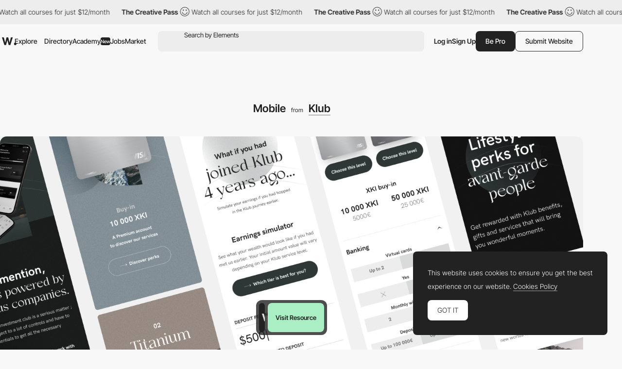

--- FILE ---
content_type: text/html; charset=utf-8
request_url: https://www.google.com/recaptcha/api2/anchor?ar=1&k=6LdYct0kAAAAAHlky5jhQhrvSRt_4vOJkzbVs2Oa&co=aHR0cDovL3d3dy5hd3d3YXJkcy5jb206ODA4MA..&hl=en&v=PoyoqOPhxBO7pBk68S4YbpHZ&size=invisible&anchor-ms=20000&execute-ms=30000&cb=a0yfu4dzkja
body_size: 49717
content:
<!DOCTYPE HTML><html dir="ltr" lang="en"><head><meta http-equiv="Content-Type" content="text/html; charset=UTF-8">
<meta http-equiv="X-UA-Compatible" content="IE=edge">
<title>reCAPTCHA</title>
<style type="text/css">
/* cyrillic-ext */
@font-face {
  font-family: 'Roboto';
  font-style: normal;
  font-weight: 400;
  font-stretch: 100%;
  src: url(//fonts.gstatic.com/s/roboto/v48/KFO7CnqEu92Fr1ME7kSn66aGLdTylUAMa3GUBHMdazTgWw.woff2) format('woff2');
  unicode-range: U+0460-052F, U+1C80-1C8A, U+20B4, U+2DE0-2DFF, U+A640-A69F, U+FE2E-FE2F;
}
/* cyrillic */
@font-face {
  font-family: 'Roboto';
  font-style: normal;
  font-weight: 400;
  font-stretch: 100%;
  src: url(//fonts.gstatic.com/s/roboto/v48/KFO7CnqEu92Fr1ME7kSn66aGLdTylUAMa3iUBHMdazTgWw.woff2) format('woff2');
  unicode-range: U+0301, U+0400-045F, U+0490-0491, U+04B0-04B1, U+2116;
}
/* greek-ext */
@font-face {
  font-family: 'Roboto';
  font-style: normal;
  font-weight: 400;
  font-stretch: 100%;
  src: url(//fonts.gstatic.com/s/roboto/v48/KFO7CnqEu92Fr1ME7kSn66aGLdTylUAMa3CUBHMdazTgWw.woff2) format('woff2');
  unicode-range: U+1F00-1FFF;
}
/* greek */
@font-face {
  font-family: 'Roboto';
  font-style: normal;
  font-weight: 400;
  font-stretch: 100%;
  src: url(//fonts.gstatic.com/s/roboto/v48/KFO7CnqEu92Fr1ME7kSn66aGLdTylUAMa3-UBHMdazTgWw.woff2) format('woff2');
  unicode-range: U+0370-0377, U+037A-037F, U+0384-038A, U+038C, U+038E-03A1, U+03A3-03FF;
}
/* math */
@font-face {
  font-family: 'Roboto';
  font-style: normal;
  font-weight: 400;
  font-stretch: 100%;
  src: url(//fonts.gstatic.com/s/roboto/v48/KFO7CnqEu92Fr1ME7kSn66aGLdTylUAMawCUBHMdazTgWw.woff2) format('woff2');
  unicode-range: U+0302-0303, U+0305, U+0307-0308, U+0310, U+0312, U+0315, U+031A, U+0326-0327, U+032C, U+032F-0330, U+0332-0333, U+0338, U+033A, U+0346, U+034D, U+0391-03A1, U+03A3-03A9, U+03B1-03C9, U+03D1, U+03D5-03D6, U+03F0-03F1, U+03F4-03F5, U+2016-2017, U+2034-2038, U+203C, U+2040, U+2043, U+2047, U+2050, U+2057, U+205F, U+2070-2071, U+2074-208E, U+2090-209C, U+20D0-20DC, U+20E1, U+20E5-20EF, U+2100-2112, U+2114-2115, U+2117-2121, U+2123-214F, U+2190, U+2192, U+2194-21AE, U+21B0-21E5, U+21F1-21F2, U+21F4-2211, U+2213-2214, U+2216-22FF, U+2308-230B, U+2310, U+2319, U+231C-2321, U+2336-237A, U+237C, U+2395, U+239B-23B7, U+23D0, U+23DC-23E1, U+2474-2475, U+25AF, U+25B3, U+25B7, U+25BD, U+25C1, U+25CA, U+25CC, U+25FB, U+266D-266F, U+27C0-27FF, U+2900-2AFF, U+2B0E-2B11, U+2B30-2B4C, U+2BFE, U+3030, U+FF5B, U+FF5D, U+1D400-1D7FF, U+1EE00-1EEFF;
}
/* symbols */
@font-face {
  font-family: 'Roboto';
  font-style: normal;
  font-weight: 400;
  font-stretch: 100%;
  src: url(//fonts.gstatic.com/s/roboto/v48/KFO7CnqEu92Fr1ME7kSn66aGLdTylUAMaxKUBHMdazTgWw.woff2) format('woff2');
  unicode-range: U+0001-000C, U+000E-001F, U+007F-009F, U+20DD-20E0, U+20E2-20E4, U+2150-218F, U+2190, U+2192, U+2194-2199, U+21AF, U+21E6-21F0, U+21F3, U+2218-2219, U+2299, U+22C4-22C6, U+2300-243F, U+2440-244A, U+2460-24FF, U+25A0-27BF, U+2800-28FF, U+2921-2922, U+2981, U+29BF, U+29EB, U+2B00-2BFF, U+4DC0-4DFF, U+FFF9-FFFB, U+10140-1018E, U+10190-1019C, U+101A0, U+101D0-101FD, U+102E0-102FB, U+10E60-10E7E, U+1D2C0-1D2D3, U+1D2E0-1D37F, U+1F000-1F0FF, U+1F100-1F1AD, U+1F1E6-1F1FF, U+1F30D-1F30F, U+1F315, U+1F31C, U+1F31E, U+1F320-1F32C, U+1F336, U+1F378, U+1F37D, U+1F382, U+1F393-1F39F, U+1F3A7-1F3A8, U+1F3AC-1F3AF, U+1F3C2, U+1F3C4-1F3C6, U+1F3CA-1F3CE, U+1F3D4-1F3E0, U+1F3ED, U+1F3F1-1F3F3, U+1F3F5-1F3F7, U+1F408, U+1F415, U+1F41F, U+1F426, U+1F43F, U+1F441-1F442, U+1F444, U+1F446-1F449, U+1F44C-1F44E, U+1F453, U+1F46A, U+1F47D, U+1F4A3, U+1F4B0, U+1F4B3, U+1F4B9, U+1F4BB, U+1F4BF, U+1F4C8-1F4CB, U+1F4D6, U+1F4DA, U+1F4DF, U+1F4E3-1F4E6, U+1F4EA-1F4ED, U+1F4F7, U+1F4F9-1F4FB, U+1F4FD-1F4FE, U+1F503, U+1F507-1F50B, U+1F50D, U+1F512-1F513, U+1F53E-1F54A, U+1F54F-1F5FA, U+1F610, U+1F650-1F67F, U+1F687, U+1F68D, U+1F691, U+1F694, U+1F698, U+1F6AD, U+1F6B2, U+1F6B9-1F6BA, U+1F6BC, U+1F6C6-1F6CF, U+1F6D3-1F6D7, U+1F6E0-1F6EA, U+1F6F0-1F6F3, U+1F6F7-1F6FC, U+1F700-1F7FF, U+1F800-1F80B, U+1F810-1F847, U+1F850-1F859, U+1F860-1F887, U+1F890-1F8AD, U+1F8B0-1F8BB, U+1F8C0-1F8C1, U+1F900-1F90B, U+1F93B, U+1F946, U+1F984, U+1F996, U+1F9E9, U+1FA00-1FA6F, U+1FA70-1FA7C, U+1FA80-1FA89, U+1FA8F-1FAC6, U+1FACE-1FADC, U+1FADF-1FAE9, U+1FAF0-1FAF8, U+1FB00-1FBFF;
}
/* vietnamese */
@font-face {
  font-family: 'Roboto';
  font-style: normal;
  font-weight: 400;
  font-stretch: 100%;
  src: url(//fonts.gstatic.com/s/roboto/v48/KFO7CnqEu92Fr1ME7kSn66aGLdTylUAMa3OUBHMdazTgWw.woff2) format('woff2');
  unicode-range: U+0102-0103, U+0110-0111, U+0128-0129, U+0168-0169, U+01A0-01A1, U+01AF-01B0, U+0300-0301, U+0303-0304, U+0308-0309, U+0323, U+0329, U+1EA0-1EF9, U+20AB;
}
/* latin-ext */
@font-face {
  font-family: 'Roboto';
  font-style: normal;
  font-weight: 400;
  font-stretch: 100%;
  src: url(//fonts.gstatic.com/s/roboto/v48/KFO7CnqEu92Fr1ME7kSn66aGLdTylUAMa3KUBHMdazTgWw.woff2) format('woff2');
  unicode-range: U+0100-02BA, U+02BD-02C5, U+02C7-02CC, U+02CE-02D7, U+02DD-02FF, U+0304, U+0308, U+0329, U+1D00-1DBF, U+1E00-1E9F, U+1EF2-1EFF, U+2020, U+20A0-20AB, U+20AD-20C0, U+2113, U+2C60-2C7F, U+A720-A7FF;
}
/* latin */
@font-face {
  font-family: 'Roboto';
  font-style: normal;
  font-weight: 400;
  font-stretch: 100%;
  src: url(//fonts.gstatic.com/s/roboto/v48/KFO7CnqEu92Fr1ME7kSn66aGLdTylUAMa3yUBHMdazQ.woff2) format('woff2');
  unicode-range: U+0000-00FF, U+0131, U+0152-0153, U+02BB-02BC, U+02C6, U+02DA, U+02DC, U+0304, U+0308, U+0329, U+2000-206F, U+20AC, U+2122, U+2191, U+2193, U+2212, U+2215, U+FEFF, U+FFFD;
}
/* cyrillic-ext */
@font-face {
  font-family: 'Roboto';
  font-style: normal;
  font-weight: 500;
  font-stretch: 100%;
  src: url(//fonts.gstatic.com/s/roboto/v48/KFO7CnqEu92Fr1ME7kSn66aGLdTylUAMa3GUBHMdazTgWw.woff2) format('woff2');
  unicode-range: U+0460-052F, U+1C80-1C8A, U+20B4, U+2DE0-2DFF, U+A640-A69F, U+FE2E-FE2F;
}
/* cyrillic */
@font-face {
  font-family: 'Roboto';
  font-style: normal;
  font-weight: 500;
  font-stretch: 100%;
  src: url(//fonts.gstatic.com/s/roboto/v48/KFO7CnqEu92Fr1ME7kSn66aGLdTylUAMa3iUBHMdazTgWw.woff2) format('woff2');
  unicode-range: U+0301, U+0400-045F, U+0490-0491, U+04B0-04B1, U+2116;
}
/* greek-ext */
@font-face {
  font-family: 'Roboto';
  font-style: normal;
  font-weight: 500;
  font-stretch: 100%;
  src: url(//fonts.gstatic.com/s/roboto/v48/KFO7CnqEu92Fr1ME7kSn66aGLdTylUAMa3CUBHMdazTgWw.woff2) format('woff2');
  unicode-range: U+1F00-1FFF;
}
/* greek */
@font-face {
  font-family: 'Roboto';
  font-style: normal;
  font-weight: 500;
  font-stretch: 100%;
  src: url(//fonts.gstatic.com/s/roboto/v48/KFO7CnqEu92Fr1ME7kSn66aGLdTylUAMa3-UBHMdazTgWw.woff2) format('woff2');
  unicode-range: U+0370-0377, U+037A-037F, U+0384-038A, U+038C, U+038E-03A1, U+03A3-03FF;
}
/* math */
@font-face {
  font-family: 'Roboto';
  font-style: normal;
  font-weight: 500;
  font-stretch: 100%;
  src: url(//fonts.gstatic.com/s/roboto/v48/KFO7CnqEu92Fr1ME7kSn66aGLdTylUAMawCUBHMdazTgWw.woff2) format('woff2');
  unicode-range: U+0302-0303, U+0305, U+0307-0308, U+0310, U+0312, U+0315, U+031A, U+0326-0327, U+032C, U+032F-0330, U+0332-0333, U+0338, U+033A, U+0346, U+034D, U+0391-03A1, U+03A3-03A9, U+03B1-03C9, U+03D1, U+03D5-03D6, U+03F0-03F1, U+03F4-03F5, U+2016-2017, U+2034-2038, U+203C, U+2040, U+2043, U+2047, U+2050, U+2057, U+205F, U+2070-2071, U+2074-208E, U+2090-209C, U+20D0-20DC, U+20E1, U+20E5-20EF, U+2100-2112, U+2114-2115, U+2117-2121, U+2123-214F, U+2190, U+2192, U+2194-21AE, U+21B0-21E5, U+21F1-21F2, U+21F4-2211, U+2213-2214, U+2216-22FF, U+2308-230B, U+2310, U+2319, U+231C-2321, U+2336-237A, U+237C, U+2395, U+239B-23B7, U+23D0, U+23DC-23E1, U+2474-2475, U+25AF, U+25B3, U+25B7, U+25BD, U+25C1, U+25CA, U+25CC, U+25FB, U+266D-266F, U+27C0-27FF, U+2900-2AFF, U+2B0E-2B11, U+2B30-2B4C, U+2BFE, U+3030, U+FF5B, U+FF5D, U+1D400-1D7FF, U+1EE00-1EEFF;
}
/* symbols */
@font-face {
  font-family: 'Roboto';
  font-style: normal;
  font-weight: 500;
  font-stretch: 100%;
  src: url(//fonts.gstatic.com/s/roboto/v48/KFO7CnqEu92Fr1ME7kSn66aGLdTylUAMaxKUBHMdazTgWw.woff2) format('woff2');
  unicode-range: U+0001-000C, U+000E-001F, U+007F-009F, U+20DD-20E0, U+20E2-20E4, U+2150-218F, U+2190, U+2192, U+2194-2199, U+21AF, U+21E6-21F0, U+21F3, U+2218-2219, U+2299, U+22C4-22C6, U+2300-243F, U+2440-244A, U+2460-24FF, U+25A0-27BF, U+2800-28FF, U+2921-2922, U+2981, U+29BF, U+29EB, U+2B00-2BFF, U+4DC0-4DFF, U+FFF9-FFFB, U+10140-1018E, U+10190-1019C, U+101A0, U+101D0-101FD, U+102E0-102FB, U+10E60-10E7E, U+1D2C0-1D2D3, U+1D2E0-1D37F, U+1F000-1F0FF, U+1F100-1F1AD, U+1F1E6-1F1FF, U+1F30D-1F30F, U+1F315, U+1F31C, U+1F31E, U+1F320-1F32C, U+1F336, U+1F378, U+1F37D, U+1F382, U+1F393-1F39F, U+1F3A7-1F3A8, U+1F3AC-1F3AF, U+1F3C2, U+1F3C4-1F3C6, U+1F3CA-1F3CE, U+1F3D4-1F3E0, U+1F3ED, U+1F3F1-1F3F3, U+1F3F5-1F3F7, U+1F408, U+1F415, U+1F41F, U+1F426, U+1F43F, U+1F441-1F442, U+1F444, U+1F446-1F449, U+1F44C-1F44E, U+1F453, U+1F46A, U+1F47D, U+1F4A3, U+1F4B0, U+1F4B3, U+1F4B9, U+1F4BB, U+1F4BF, U+1F4C8-1F4CB, U+1F4D6, U+1F4DA, U+1F4DF, U+1F4E3-1F4E6, U+1F4EA-1F4ED, U+1F4F7, U+1F4F9-1F4FB, U+1F4FD-1F4FE, U+1F503, U+1F507-1F50B, U+1F50D, U+1F512-1F513, U+1F53E-1F54A, U+1F54F-1F5FA, U+1F610, U+1F650-1F67F, U+1F687, U+1F68D, U+1F691, U+1F694, U+1F698, U+1F6AD, U+1F6B2, U+1F6B9-1F6BA, U+1F6BC, U+1F6C6-1F6CF, U+1F6D3-1F6D7, U+1F6E0-1F6EA, U+1F6F0-1F6F3, U+1F6F7-1F6FC, U+1F700-1F7FF, U+1F800-1F80B, U+1F810-1F847, U+1F850-1F859, U+1F860-1F887, U+1F890-1F8AD, U+1F8B0-1F8BB, U+1F8C0-1F8C1, U+1F900-1F90B, U+1F93B, U+1F946, U+1F984, U+1F996, U+1F9E9, U+1FA00-1FA6F, U+1FA70-1FA7C, U+1FA80-1FA89, U+1FA8F-1FAC6, U+1FACE-1FADC, U+1FADF-1FAE9, U+1FAF0-1FAF8, U+1FB00-1FBFF;
}
/* vietnamese */
@font-face {
  font-family: 'Roboto';
  font-style: normal;
  font-weight: 500;
  font-stretch: 100%;
  src: url(//fonts.gstatic.com/s/roboto/v48/KFO7CnqEu92Fr1ME7kSn66aGLdTylUAMa3OUBHMdazTgWw.woff2) format('woff2');
  unicode-range: U+0102-0103, U+0110-0111, U+0128-0129, U+0168-0169, U+01A0-01A1, U+01AF-01B0, U+0300-0301, U+0303-0304, U+0308-0309, U+0323, U+0329, U+1EA0-1EF9, U+20AB;
}
/* latin-ext */
@font-face {
  font-family: 'Roboto';
  font-style: normal;
  font-weight: 500;
  font-stretch: 100%;
  src: url(//fonts.gstatic.com/s/roboto/v48/KFO7CnqEu92Fr1ME7kSn66aGLdTylUAMa3KUBHMdazTgWw.woff2) format('woff2');
  unicode-range: U+0100-02BA, U+02BD-02C5, U+02C7-02CC, U+02CE-02D7, U+02DD-02FF, U+0304, U+0308, U+0329, U+1D00-1DBF, U+1E00-1E9F, U+1EF2-1EFF, U+2020, U+20A0-20AB, U+20AD-20C0, U+2113, U+2C60-2C7F, U+A720-A7FF;
}
/* latin */
@font-face {
  font-family: 'Roboto';
  font-style: normal;
  font-weight: 500;
  font-stretch: 100%;
  src: url(//fonts.gstatic.com/s/roboto/v48/KFO7CnqEu92Fr1ME7kSn66aGLdTylUAMa3yUBHMdazQ.woff2) format('woff2');
  unicode-range: U+0000-00FF, U+0131, U+0152-0153, U+02BB-02BC, U+02C6, U+02DA, U+02DC, U+0304, U+0308, U+0329, U+2000-206F, U+20AC, U+2122, U+2191, U+2193, U+2212, U+2215, U+FEFF, U+FFFD;
}
/* cyrillic-ext */
@font-face {
  font-family: 'Roboto';
  font-style: normal;
  font-weight: 900;
  font-stretch: 100%;
  src: url(//fonts.gstatic.com/s/roboto/v48/KFO7CnqEu92Fr1ME7kSn66aGLdTylUAMa3GUBHMdazTgWw.woff2) format('woff2');
  unicode-range: U+0460-052F, U+1C80-1C8A, U+20B4, U+2DE0-2DFF, U+A640-A69F, U+FE2E-FE2F;
}
/* cyrillic */
@font-face {
  font-family: 'Roboto';
  font-style: normal;
  font-weight: 900;
  font-stretch: 100%;
  src: url(//fonts.gstatic.com/s/roboto/v48/KFO7CnqEu92Fr1ME7kSn66aGLdTylUAMa3iUBHMdazTgWw.woff2) format('woff2');
  unicode-range: U+0301, U+0400-045F, U+0490-0491, U+04B0-04B1, U+2116;
}
/* greek-ext */
@font-face {
  font-family: 'Roboto';
  font-style: normal;
  font-weight: 900;
  font-stretch: 100%;
  src: url(//fonts.gstatic.com/s/roboto/v48/KFO7CnqEu92Fr1ME7kSn66aGLdTylUAMa3CUBHMdazTgWw.woff2) format('woff2');
  unicode-range: U+1F00-1FFF;
}
/* greek */
@font-face {
  font-family: 'Roboto';
  font-style: normal;
  font-weight: 900;
  font-stretch: 100%;
  src: url(//fonts.gstatic.com/s/roboto/v48/KFO7CnqEu92Fr1ME7kSn66aGLdTylUAMa3-UBHMdazTgWw.woff2) format('woff2');
  unicode-range: U+0370-0377, U+037A-037F, U+0384-038A, U+038C, U+038E-03A1, U+03A3-03FF;
}
/* math */
@font-face {
  font-family: 'Roboto';
  font-style: normal;
  font-weight: 900;
  font-stretch: 100%;
  src: url(//fonts.gstatic.com/s/roboto/v48/KFO7CnqEu92Fr1ME7kSn66aGLdTylUAMawCUBHMdazTgWw.woff2) format('woff2');
  unicode-range: U+0302-0303, U+0305, U+0307-0308, U+0310, U+0312, U+0315, U+031A, U+0326-0327, U+032C, U+032F-0330, U+0332-0333, U+0338, U+033A, U+0346, U+034D, U+0391-03A1, U+03A3-03A9, U+03B1-03C9, U+03D1, U+03D5-03D6, U+03F0-03F1, U+03F4-03F5, U+2016-2017, U+2034-2038, U+203C, U+2040, U+2043, U+2047, U+2050, U+2057, U+205F, U+2070-2071, U+2074-208E, U+2090-209C, U+20D0-20DC, U+20E1, U+20E5-20EF, U+2100-2112, U+2114-2115, U+2117-2121, U+2123-214F, U+2190, U+2192, U+2194-21AE, U+21B0-21E5, U+21F1-21F2, U+21F4-2211, U+2213-2214, U+2216-22FF, U+2308-230B, U+2310, U+2319, U+231C-2321, U+2336-237A, U+237C, U+2395, U+239B-23B7, U+23D0, U+23DC-23E1, U+2474-2475, U+25AF, U+25B3, U+25B7, U+25BD, U+25C1, U+25CA, U+25CC, U+25FB, U+266D-266F, U+27C0-27FF, U+2900-2AFF, U+2B0E-2B11, U+2B30-2B4C, U+2BFE, U+3030, U+FF5B, U+FF5D, U+1D400-1D7FF, U+1EE00-1EEFF;
}
/* symbols */
@font-face {
  font-family: 'Roboto';
  font-style: normal;
  font-weight: 900;
  font-stretch: 100%;
  src: url(//fonts.gstatic.com/s/roboto/v48/KFO7CnqEu92Fr1ME7kSn66aGLdTylUAMaxKUBHMdazTgWw.woff2) format('woff2');
  unicode-range: U+0001-000C, U+000E-001F, U+007F-009F, U+20DD-20E0, U+20E2-20E4, U+2150-218F, U+2190, U+2192, U+2194-2199, U+21AF, U+21E6-21F0, U+21F3, U+2218-2219, U+2299, U+22C4-22C6, U+2300-243F, U+2440-244A, U+2460-24FF, U+25A0-27BF, U+2800-28FF, U+2921-2922, U+2981, U+29BF, U+29EB, U+2B00-2BFF, U+4DC0-4DFF, U+FFF9-FFFB, U+10140-1018E, U+10190-1019C, U+101A0, U+101D0-101FD, U+102E0-102FB, U+10E60-10E7E, U+1D2C0-1D2D3, U+1D2E0-1D37F, U+1F000-1F0FF, U+1F100-1F1AD, U+1F1E6-1F1FF, U+1F30D-1F30F, U+1F315, U+1F31C, U+1F31E, U+1F320-1F32C, U+1F336, U+1F378, U+1F37D, U+1F382, U+1F393-1F39F, U+1F3A7-1F3A8, U+1F3AC-1F3AF, U+1F3C2, U+1F3C4-1F3C6, U+1F3CA-1F3CE, U+1F3D4-1F3E0, U+1F3ED, U+1F3F1-1F3F3, U+1F3F5-1F3F7, U+1F408, U+1F415, U+1F41F, U+1F426, U+1F43F, U+1F441-1F442, U+1F444, U+1F446-1F449, U+1F44C-1F44E, U+1F453, U+1F46A, U+1F47D, U+1F4A3, U+1F4B0, U+1F4B3, U+1F4B9, U+1F4BB, U+1F4BF, U+1F4C8-1F4CB, U+1F4D6, U+1F4DA, U+1F4DF, U+1F4E3-1F4E6, U+1F4EA-1F4ED, U+1F4F7, U+1F4F9-1F4FB, U+1F4FD-1F4FE, U+1F503, U+1F507-1F50B, U+1F50D, U+1F512-1F513, U+1F53E-1F54A, U+1F54F-1F5FA, U+1F610, U+1F650-1F67F, U+1F687, U+1F68D, U+1F691, U+1F694, U+1F698, U+1F6AD, U+1F6B2, U+1F6B9-1F6BA, U+1F6BC, U+1F6C6-1F6CF, U+1F6D3-1F6D7, U+1F6E0-1F6EA, U+1F6F0-1F6F3, U+1F6F7-1F6FC, U+1F700-1F7FF, U+1F800-1F80B, U+1F810-1F847, U+1F850-1F859, U+1F860-1F887, U+1F890-1F8AD, U+1F8B0-1F8BB, U+1F8C0-1F8C1, U+1F900-1F90B, U+1F93B, U+1F946, U+1F984, U+1F996, U+1F9E9, U+1FA00-1FA6F, U+1FA70-1FA7C, U+1FA80-1FA89, U+1FA8F-1FAC6, U+1FACE-1FADC, U+1FADF-1FAE9, U+1FAF0-1FAF8, U+1FB00-1FBFF;
}
/* vietnamese */
@font-face {
  font-family: 'Roboto';
  font-style: normal;
  font-weight: 900;
  font-stretch: 100%;
  src: url(//fonts.gstatic.com/s/roboto/v48/KFO7CnqEu92Fr1ME7kSn66aGLdTylUAMa3OUBHMdazTgWw.woff2) format('woff2');
  unicode-range: U+0102-0103, U+0110-0111, U+0128-0129, U+0168-0169, U+01A0-01A1, U+01AF-01B0, U+0300-0301, U+0303-0304, U+0308-0309, U+0323, U+0329, U+1EA0-1EF9, U+20AB;
}
/* latin-ext */
@font-face {
  font-family: 'Roboto';
  font-style: normal;
  font-weight: 900;
  font-stretch: 100%;
  src: url(//fonts.gstatic.com/s/roboto/v48/KFO7CnqEu92Fr1ME7kSn66aGLdTylUAMa3KUBHMdazTgWw.woff2) format('woff2');
  unicode-range: U+0100-02BA, U+02BD-02C5, U+02C7-02CC, U+02CE-02D7, U+02DD-02FF, U+0304, U+0308, U+0329, U+1D00-1DBF, U+1E00-1E9F, U+1EF2-1EFF, U+2020, U+20A0-20AB, U+20AD-20C0, U+2113, U+2C60-2C7F, U+A720-A7FF;
}
/* latin */
@font-face {
  font-family: 'Roboto';
  font-style: normal;
  font-weight: 900;
  font-stretch: 100%;
  src: url(//fonts.gstatic.com/s/roboto/v48/KFO7CnqEu92Fr1ME7kSn66aGLdTylUAMa3yUBHMdazQ.woff2) format('woff2');
  unicode-range: U+0000-00FF, U+0131, U+0152-0153, U+02BB-02BC, U+02C6, U+02DA, U+02DC, U+0304, U+0308, U+0329, U+2000-206F, U+20AC, U+2122, U+2191, U+2193, U+2212, U+2215, U+FEFF, U+FFFD;
}

</style>
<link rel="stylesheet" type="text/css" href="https://www.gstatic.com/recaptcha/releases/PoyoqOPhxBO7pBk68S4YbpHZ/styles__ltr.css">
<script nonce="c58pjDl-ulCugZCuDHwSBg" type="text/javascript">window['__recaptcha_api'] = 'https://www.google.com/recaptcha/api2/';</script>
<script type="text/javascript" src="https://www.gstatic.com/recaptcha/releases/PoyoqOPhxBO7pBk68S4YbpHZ/recaptcha__en.js" nonce="c58pjDl-ulCugZCuDHwSBg">
      
    </script></head>
<body><div id="rc-anchor-alert" class="rc-anchor-alert"></div>
<input type="hidden" id="recaptcha-token" value="[base64]">
<script type="text/javascript" nonce="c58pjDl-ulCugZCuDHwSBg">
      recaptcha.anchor.Main.init("[\x22ainput\x22,[\x22bgdata\x22,\x22\x22,\[base64]/[base64]/bmV3IFpbdF0obVswXSk6Sz09Mj9uZXcgWlt0XShtWzBdLG1bMV0pOks9PTM/bmV3IFpbdF0obVswXSxtWzFdLG1bMl0pOks9PTQ/[base64]/[base64]/[base64]/[base64]/[base64]/[base64]/[base64]/[base64]/[base64]/[base64]/[base64]/[base64]/[base64]/[base64]\\u003d\\u003d\x22,\[base64]\\u003d\x22,\x22wrHDmUQ0w48UBMK5S14KH8ORw5Q0wrl3RA9AP8Obw487TMKzYsKBXMOMeC3ChcOzw7F0w4PDgMOBw6HDmMOeVC7DocK3NsOwDMKRHXPDujPDrMOsw5HCicOrw4tawqDDpMOTw4TCvMO/UkhSCcK7wrFKw5XCj0Z6ZmnDjGcXRMOqw5bDqMOWw583RMKQN8OmcMKWw63CihhAIMOmw5XDvH/DjcOTTh8+wr3DoRkFA8OiT0DCr8Kzw4krwpJFwqXDrAFDw5HDlcO3w7TDnFJywp/Dg8O1GGhIwq3CoMKaXMKawpBZWXRnw5Edwq7Di3s0wpnCmiNseiLDuyDChzvDj8KrFsOswpcJTTjChSXDiB/CiCbDjUU2wohhwr5Fw6/Cjj7DmjTCt8Okb0/CpmvDucKSIcKcNjhuC27DuncuwoXCmMKAw7rCnsOGwpDDtTfCuFbDkn7DrynDksKAacKmwoomwpJnaW9Jwr7Clm9Lw4wyClByw5JhPsKbDATCq2pQwq0UZMKhJ8KgwoABw6/[base64]/ChhAfOHFaDHo4HgMOw6TDiylEUsOXw4XDmsOiw5PDosOsdcO8wo/Dp8OWw4DDvTFgacO3TTzDlcOfw6gOw7zDtMOUPsKYaSXDtxHClk5Xw73Ch8K/w65VO1A0IsONPFLCqcOywoHDkmRnWsOYUCzDr1lbw6/CoMKwcRDDlFpFw4LCtgXChCRaCVHChiw9Bw8tGcKUw6XDlA3Di8KeZE4YwqpWwqDCp0UmDsKdNiDDgDUVw5fCsEkUfcOiw4HCkQZnbjvCicKMSDkCfBnCsFdQwrlbw6seYlV5w5o5LMOnScK/Nw8cEFVvw7bDosKlbmjDuCgiWTTCrV9iX8KsMMKZw5BkU3B2w4A6w4HCnTLCl8KDwrB0VnfDnMKMXXDCnQ0bw7FoHAF4Fip6wr7Dm8OVw7PChMKKw6rDsFvChFJ1G8OkwpNNS8KPPmPChXt9wrLCjMKPwovDu8OOw6zDgCHCrx/DucONwos3wqzCp8O1TGp6fsKew47DgmLDiTbCtCHDqMKdFyltJWsBRGBqw5kNw619wp/CqcKJwpRnw7jDnmrCmnnDqB0eKcKyPjpXKcKgHMKDwr3DuMK+WXQBw7fDh8K+wrp+w4PDt8KOXmDDkcKrV1nDpGEVw74gbMKWURNvw7kmwrgqwpPDihvCmRVAw4nDicKJw7oYcsO9wpXDtcK2wp7CoVzChR97axDCjcK/[base64]/byXCjFzCicO/wqPDkMK2LyIow5ZlwpJ6fX5fOcOGC8KEwrfCu8ObPXHCj8O8wrMAwqISw4lbwpXCgcKCZMOOw4/DgGnDmjDCvMKYHsKNMx4Uw6jDlMKfwobCpwRMw5/CisKPw6wPMcOnM8OlAsO0dTdaYsOpw6fCo3kMbsOlVV0Jcg/[base64]/[base64]/Cp8Kwwq4EwqlPwop+w4HCr0XDrmXCnhrCtzHDjMOjZMOWwr/[base64]/[base64]/[base64]/DkcKaw7NEwoDDhwgzCzRlwq3DoETDi01IN21DFMOqc8OyM3PDgMODY2oUeQ/Dv0LDlcOQw4kowpXCjMKgwrUaw5sfw4/CuTnDmMKPY1rCoF/ClE8+wpDDkcK4w49mWcK/w6jCqkMww5/CsMKXwpMjwoLCpGlJDMOLSwTDs8KWfsO7w6MgwpQ/TiTDusKMGGDCtVsQwoYIYcORwqDDsy3ChcKWwpp3w5HDohFqwpQnw6zCokrCnUTCuMKjwrzDuh/CscO0wp/Ct8OQw505w4HDjlBUd18Qwr5DecK5R8KIMcOKwrZWUCvClVzDtQPDkMK2K0HDm8OgwqfCrX0Xw6LCtsK0ISvCniZxQsKPbSDDnUpLHldbGMOiL1wiGkrDi3nDtEnDuMKFw7bDt8O6OMO8HF3DlMKHa2N9GsOdw7Z0CxrDqiVzAsKhw5rCl8Ojf8OzwrnCrX/DmcO5w6gNwpHDrCrDicOHw5lCwrMHwp7DhMK2BcKFw4p/wrDDs1PDrT9Lw4vDgFzCiwfDocOTLMO7cMOvIFl/[base64]/CrMODccOaw784w5dBw5tKw68vE8O1Tyk7wpNKw7rDqcOaDihvw6HCkHVFJ8K3w6fDlcKAwq8tEmbChMK2ecOAMQXDkCTDi0/Cm8KmMw3CnRjCpHLCp8KZw5HCth43HFxjaighJ8KcXMKKw7LClknDolMVw77Cn1JGHVrCglnDsMKGw7XCgiwWbMK/wokPw4tIwr3DoMKdw5JBRcO3A3U6wp57w5zCgsK8YHQvKAE4w4RCw78GwobCnUvCgMKQwognKcKfwpPCnBHCkRbDhMKzbA7DqTlfGC7DtsOCXg8HQhrDo8O3VhVDb8OEw6VUJsKewq/ClwnDm1Jmw4p8JmI6w4gTUmLDrnrCignDrsONw7LCoSAwKXbCoGRxw6rCh8KFeXhcR2zDhC1Rf8K5wrPChljChALCgcObwp7CoSvCmm/CscOEwqLCpsKYZcOzw7h2Ak0qTm/ClHTCo3J7w6/DlMOLRyglDcOwwqfCk2/[base64]/DnMKtPsKQw5DDmiZmB8Kkw6/DgsKta8Ouw6vCq8OGP8KOwpZ6w6dyWjgFRsOOGMKqwr4vwoA/wrtBTmlvIUbDgALDmcKWwos9w4cgwpnDgF1hInnCpVAoe8OiT0NBWMKDE8KxworCscOAw5DDnXUKRsOAwo7Ds8O2SgfCvWYHwoDDpMOPOMKIJ20jw7fDkBoRewEsw7ANwrsOM8OYFsKmNTnDk8KJdVDDkcO/LFvDt8OmFix2IhcPIcKuwooWAGx3wotjKV7CikwnDSdES2QSembDpsOYwqTCpsOkfMOgWFTCuTzDj8KTXsKjw6fDpzEbN0gkw4DCmMOAf0PDpsKewqRmUMOkw7kzwqzDsi/CmsOkUgNMFickWMOKWXsLw7DDlynDsUXCokPCgsKJw6jDoVt9VTY/wq7Dj05ywqdaw6QVXMOWVgLDncK3csOowpkJZ8OTw53CoMKRBznCmMK+w4BIw6DCksKlfRYIVsKcwo/DisOgwoc4MH9fOA9+wqfCjsKnw7zDosKxVMKmA8OlwrDDg8K/cFJHwr5Pw6d3Sw55wqbClmPChEgRUcOQwp1qJFh3wp3CusOORXnDjWdXZiVFE8KCWMKXwrXClsOUw6ocKsOXwqnDgsOfw6ozNmYCScKswpZeWMK3WBrClF7DsH0GaMOfwpvDow1EV1Zbwq/[base64]/CkhVZw5vCu2lEw6jDvBrDt8KRD8KyHlw7worCjsKxwpzDlsO9w77DjsOmwpjCmsKvwqfDi0TDrkMNwopGwoTDk2DDvsKpK28FdysAw7wJHHZowo42OMOoA2ASf3bCmcKCw4bDrsOtwoB0w4UhwrJVYB/DuHzCmMOaSng7w5lYdcKWKcOfwqBoM8K+wrAQwoxMDV4dw6MBw6g9ZsO0BE/ClAPCrA1Lw6TDicK1wrnCjsO9wpLDsB/CuDnDgsKhRMK7w73CtMK0RcKgw6LCnyd7wosrbMOSw7sIw6xPwo7DscOkNsKtwr1vwrcCRSnCsMOkwpnDkT4TwpDDnMKIKMO9wqAGwqzDklzDrMKGw7fCgsKHcjfClxbDuMKiwrkiwrjCuMO8woJKw5hrB2/DrBrCoX/CrMKLMsKRw4V0FizCrMKaw7kIG0jDvsKkwr7CgyzCv8KTw4vDp8O8dntFZ8KUEgbCuMOHw7lAK8K0w55Awp4dw6XCl8KdLmjDssK1VzVCWcOcw7sqf1NvTGDCil/Cgn8LwotHwoV1K1tFCsOzwpBZFzTClhTDpWwww6pQWmzCpsOBOlLDh8KiZEfCscKVw5daFl1KSiorGETCr8Oqw7nCi03Cs8OOF8OCwqMnw4YvUMOTwrBMwrfChcKgO8KVw5RRwphTZsK9ZcKzwq8hC8KZeMOlwpNew64ZWWs7e2Qnc8Krw5PDlizDtH8/FDjDiMKBwonDgMOqwrDDgcKKJC0hw5YkB8OHKFzDgMKEwp0Sw4PCu8K4EcOPwo7CsSYfwrnDtcOsw6d/Lj9Iwo7Du8OnIFtrQlzCj8OXwpTDpUtnGcKKw6zCusO+wqfDtsKCagTCqFXDnsO3T8O0w4RabxUJbwHDlUt/wqjCikV+asOIwp3Ch8OIWD4ewqIFwpLDujnDrUwGwp8cS8OGMzFgw47DiG3CqhxMdm3CnRFpTMKiK8O8wrnDmlcLwp56QcOHw4nDg8KnWMKaw7zDhMKpw51uw5MET8KOwo/DucK6GSt7T8Knc8OKF8O+wrpqdXBAwrEew4otVggtNm7DmmZ4AcKpQV0oJEsOw6p9GMOPw5jDhcOAMRI4w5JOF8KkGcObw644VFvCuEUdYMOxUDHDtMOMOsOmwqJ1BcKiw6TDrhwOwqw1w6xTMcKXHzXDmcOPGcK/w6LDq8OewqgrGkDCllfCtBsqwphJw5LDm8K/aWHDhMOvFm3Dv8KEGcKMRH7CoylBwox4w6vCpGM2E8KGbTtqwr1eWsKGwrTDn2DCi0PDtjvCrMOnwr/DtsKyWcOxWkcMw75NJk9nEMOLYEjCg8KOCcKxw4hFGDjDlRIkWEfChcKMw64QTcKSVw0Jw64zwqk6wq5mw5/[base64]/DnwF1NC9MLcK9w50AEsONRBx5LQMtbMK1MsONwoUWwqA/wrd4JMOZJsKfZMO0a0fDuyVDw4obwojCnMK8FAxBZsKJwpYaEwTDtn7CrAvDjx5lcR3CjB1rCcK3KMKsYA/[base64]/w5czBSxuwrkUw7hqBi/[base64]/IsKtw6pXw6HCjMO0bsOKwoARwrMIdi5qBDBRwrDCg8Kfe8Kcw7U6w5XDqcKZFcOtw5HDiTjCnCHDuhY+wqwnI8Oww7LDvsKOw5/CqznDuSARDsKqfAIew4jDq8OufcODw5wrw41nwpLCiEXDo8OZXcO/V0N+wpFBw4cCdHEBwqtew7nCkhEnw5NBesOtwpzDisOxwrVlfMO4FQ9BwqMsWcOTw4vDhgLDrD0aMgAYwowkwrbDhMKAw47DsMONw5/[base64]/NsO/w6IfA8OsKWrClg0Nw48cdsOuf8K6VUxEw74aFcOzTHbCn8OWDyrDmMO8F8OZUzHCm3lfRzzCoQPDu19aDsKzZiMkwoDDlwfCk8K/wqUJw7x/wpbCmsOVw4QDX0jDucOTwobDpkHDqcKVUsKvw7fDr0TCvlrDs8Kow4nCtxodG8KAAA3CvD3DnsO/[base64]/Q8O/YsOLeMOdw7jCqnTCtlvCqMKSVkYmZVPDmG98PcKtHT1jB8KfHMKUQWM8NAMvasK9w6IGw4Ftw6vDmMOtD8OHwoMWwp7DoEl9w4pATcKMwqs4ZXoSw4QVFsOlw5JcGsKjwqjDrMOWw5cFw7xvwoVgT24ZN8OPw7UFE8KGwpfCu8KFw64AK8KhADZawqYVecKTw7/[base64]/Dg0fCpSTDkmBlbElCP8K2WiPCjDPDmwLDmcO6dsOWAMOgw6siXlHDpsOjw7fDpsKDJcOrwrlOw7vDoEbCuRtXN2tOwoDDrMOAwq/Cn8KLwqogw6RvE8KkH1jCvcKUwro1wqzCs1nCh0Fgw4LDnHt1IsK+w6vCjWRMwp0KE8Ktw4lRHy1xSDhBe8KKRnA1WsORwqYRVHFbwpxnwqzDu8O5dMOkw4DCtBLCnMKKT8KGwqMqM8KUw4hIw4pSQcOUO8OBaXzDu3PDhGvDjsOIfsORw7tQWMK/wrQ8VcOsdMOYaX3CjcObCT/DnB/DjcKfGS7CmyJpw7YDwo3CgcOaDSXDosKew6NHw6PCuVHCrz/[base64]/Cu0lvFsKXw5bDjms+d8OHFsKww77CgmVAPiDDicKhBxLCuj1jAcOmw4jDmcKwa0jDr0HCtcK+Z8O/EnDDp8OWDMOGw5zDnjBPw7TCgcOEZ8OKT8Oswr/CoAZ6aT/CjizChxNRw6Unw5vCkMK6G8KTS8KswphGAkxyw6vChMKVw6fDrsODwo41EAFFAsONLsOswqdaeixnwrNTw6HDmMOIw74hwoPDtC9Bwo3Ci2k+w6XDnMOlLFbDkMO6wpxiw7PDnTfCi2bDtcOBw45VwrnCgkDDj8OYw48Td8Osa3TDlsK/woRFPcK2JMKkwqhow4UOL8OswqdHw58gDDDCiBQAwrxpW2HCgzdXAgTCjDTCtk0vwqFaw5TDu2V/WcO7dMK8AEnCvMORw7fCi1Qiw5PDnsOQDsKsDsKmWnMswofDgcK6F8KFw6EJwp0dwobCrDvComB+e1czDsOPw5M1bMOIw5DCusOZw6IYcgFxwpHDgRjCsMKUSHZkJ2nDp2nDryd6Q3hxwqDCpC92I8ORRsKrDCPCocOqw6nDv07DvsOrDGjDuMO/wrpCwqhNURFYC3TDssOaSMOUVUEOGMOfw7pXwonDmSzDgAVgwrvCkMOqKsKUOkPDiC1Sw4t5wrPDmMKtf0TCoCViCsOewqbDs8OmQsKhw7nChwrCsAowDMOXKTsuVcOUaMOnwrJBw7dwwpvCusKBwqHCkkgQwp/ChVpsYsOewogAEcKaA0gCasOow6TClMOzw5vDpiHClsKSwpjCpAPDvXjCsxnDr8KZf0PDgxrDjCrCqxdJwotawrd3wobCjzU4wpzCn3BCw67CoRXClxbDhBvDoMK+w4k0w6TDnMKsFRzDv0nDnhhhC1TDpMOVwqbCtsKjEcK9w45kwoHDhzIBw6fClkFCfMKkw4/Cq8KeOsK/[base64]/Cl8KUCVluw4Uuwo3DicOMFsOBwqZmw4bDkcKlwpMZdnrCusKxYMOTNMOyW2NdwqV6dXIiwrvDmsKnwpZResKiJcOIAsO2wqbDm0LDigx5woHCqcOBw6/CqHjColNSwpYxYGfDtCVaSMKewopew73ChMKYZFZBJMOSBsKxwo3ChcOuwpTCqcOqKn3DhcKUbsOUw7PDuB/Du8KcHRAJwoc4w6rCusKAw48yHsKCN1nDlcKZwpTCqF/DoMOwXMOnwpVyDzMXCT9WNAVZwqHDj8KfVFR0w5nDpC0MwrRIT8Kjw6TCq8KEw4HCqhdBdwoDXAl9LnlIw6LDlAMKJ8KJwoJXw5LDgQl4asOVC8KeUsKbwqHCrcOkWWd4fQbDmmEdN8OXICPCvyA/wpTDkMODRsKWw5PDry/CmMK1wqoIwo44TsKWw6bDqMOtw5Z+w6jCpcKRwo/DlSbCkBjCjzLCssOTw4XCikTCr8Osw5jDicKyJRkow7pCwqNKNMOFNBXCj8O/UhPDhMORcXDCtRDDhsKhJsOlO2oRwrLDqV0kw7ldwppawrLDqyTDmsK3ScK5w58BFzQrdsKSXsK3BDfCiHpOwrA/cl4ww7TCs8KFPW7DuzTCkcKmLXbCocO9RB1RHcK8w7PDnwoCw5XCncKNw6LDqwwyb8OjPApGVSs/w5AXN2BhUsKOw5FoJGVCDEnDh8Krw67ChsKiw4B5fBErwqvCnDvCvTrDhsORwoAIF8O1L3New4EALcKMwpx/[base64]/[base64]/[base64]/ClMK9w7lsOsObwrxKw4ZDwrQuw4rDgcKEJ8Ofw6Iqwr0ZXMOSf8Oew4rDmcO0FXQFwovCjGkKLW9nY8OtZntaw6DDqlPCngN4UcKHYsKjSjPCimPDucOyw6HCu8K8w48OIwTClDc8wrhiVDchV8KKeG8/DnXCuD14A2lQSjpNelNAHzvDtQAldsKjw6x6w5TCoMO/[base64]/w7zCp8OWYE8NYsKOw73DjsOLw7DChcKgPGfCh8Oaw5fCvBDDngPDiFYATSzDrMO2wqI/[base64]/[base64]/CgUJcwrs1R2bDsEnCjm8lEcKkw6jDsMKwLQLDlUtnwqTDhMOpwrYBbXHDtMO3V8KAJMOfwoBkEE3ClsKschXCvsKrA3ZLZ8Obw6DCriTCuMKMw4vCmA/CnjgBw7/CnMK6YsKBw7DCisKMw6vCt2vDiAwZGcO+ECPCpG7DjiktV8KffmorwqhMEAkIPMOTworDpsKyWcOpwojCoAEgw7c5wqLCkErDgMOqwpg0wqrDphHDjQPDt3pqXMOCG0bCnCzCiTXDtcOSw4Isw4TCtcORNT/DhCJdwrhgfsKfGVDDp24VXWrCiMO2Zw4Dwr94w5sgw7Upw5ozW8KjC8OAw7A4wqw7B8KJUMOVwqs7w7LDo15lwrkOwrHDp8OqwqPClglVwpPCv8Ozc8OBw5XDvMKPwrUfQgpuCsOvbMOxMRYOwokoNMOJwq/CtT8aGCXCs8K3wq13HsK5YXvDgcOKD2BawqNzw4rDqHDCiGlFCA3CusKrJcKewoIjawkjCAAmQ8KHw4tMNMO5K8KGYx5yw6vCkcKrwpMIBkbCkxTChcK3DWJmWMK/BBDDn3jCsEUsQTkEw7vCqMKpwrTCjn7DtMOOwqkmOsKkw5rClF3DhMK0bMKJw5olGcKFwqrCp17DokHCj8KzwrXCiS3DjMKvB8OMw6jCkmMYLsKzw59HUMOFUh9GX8K6w5IJwqRiw4HCiGQYwrrChGlJS3UgaMKBAi84NEfDvFFCCExwPgdNbxnDnG/DqjHCiW3CrMK2PUXDqnzDpS5xw6XDlRdQwrgxw4LDo0rDrVJVcU7CpzABwovDm33CpcOWbT7DsGtdwpVNNlvCmMOqw7BTw7nCqQgvWR4WwoBtD8OSHFjCq8Opw6ZoU8KfFMKaw4YIwrASwoFqw7DCisKtDiPCgzzCusOuNMK+w6URw47CvMOww6/DuirCnFrDoxc0asKkwqRrw51Nw4VBI8OwUcOiw4zDhMOxAkzCjgTChcK6wrzCoGnDtsKYwplxwqlTwoM+wp0KXcOlWWXCpsOWYkN9JMK8w6R6O1MYw6s3wrXCq01raMOfwo4Bw4A2GcOgR8ONwr3Dt8KhQjvCgH/[base64]/[base64]/w6bDpnskZE4ywq3Csmo1wp3CrsO4w6pJGsOAw79Qw6TCpcKwwr1swq4wOARuL8KIw68cwohkQV/[base64]/[base64]/[base64]/RnYnCsOLYhtyBsO9w5UPw53DpjnDmB/CoxJsKgERa8KJw4/DrsK5YkXDg8KtOcOSScO/wqfChwUpawtFwpDDmcKBwr5Cw7PDi2vCsA3CmEAcwq7ChlzDsxvCrWsvw6cwDVlwwq/DpDXCj8OLw7bCqSDCjMOkD8OqOsKcw7cfY084w6ROw6oyUjDDnlzCpWrDvRvCmC/CpsKQCsOIw5ImwpbDiVvDiMK/w65ewo7DvcOyMldgNcOqHMKrwpgFwqkxw5gJNlPDrwDDlsOQAxHCosO/[base64]/DucOiI2/DqcK3VxDChTDDvQXDlsKkw7/DrSV0wr1gD1d+RMKBIVPCkAYEfDfDscK4wqXCjcKlOWfCj8OSw44GesKCw6DDg8K5w6/CqcK6LsKjwq5Uw6MgwrnCv8KAwoXDi8K5woDDlsKIwpXCv0VNDB7Cr8OVRsKyBxNpwo5lwp7CmcKXw6bDvzLCg8KtwqbDmR1UIEwUCgzChkPDpsO2w6J4w445KMKXw4/[base64]/Chl7DmyvCkiVhUcKjcsO6w70+JhAnAcK7wq/ChA8ZWcO3w4tvBcKqN8OKw40rw6YJw7c2w7nCtxfCvcOtNsORIsKtKHzDr8Kjw6oOBELDoy1Uw692wpHDunUewrQJYEVZXkzCiisMNMKMLMKlw6t0SsOGw7TCnsOcwoxzPgnCvsKBw5TDj8K/RsKmGBdBMXV/wqEJw6Ykw5h9wq7CnEXCosKSwqwBwrliGMO2NR/CgDxTwrbDnsOjwpPClibCnloDQ8KGcMKEPcO4RsKZHWHCqBEfHxUxQ0rDuzl/wqzCusOETcOgw7QkIMOoD8K+ScK3VVVwbzFEPS/DmFQ1wpJPwrzDnl18UcKXw7fDtMKSAsKMwoISNUMaasOpwp3CnEnDo2vCjsO4Qntuwr4Pwr5hasKUWijCi8O2w57ChizDvWp6w4rDjGXDpDzCpzdkwp3DlsOewoEow7YjZ8KlK2DCscOdGMOFwq/CtDVFwrLCvcKUBzVBB8OrBE4rYsO7PWXDucKbw7vDskVAaA0cw6LDncOiw7RNw6jDoHXCryp4w5PCoAtGwq0HSTx1YF/CvcOrw5HCqsK2w4owAyfCtiVNw4pCDcKFSMKbwrnCuDEmQxHClGbDv1cWw6APw6HCsgtdbSF1KsKMw7Jkw7J/[base64]/CrMOLSDwqR8OxSMOJw7QqM33Ct3QSDwovwq51w5kQU8KTfsOOw5LDjC/CnXhzRGjDvmHDqsKkXsOuRFggw6IfUwfDhUBAwo8fw43DicKMaHzDt2vCmsOYSMKkMcONwqYOA8OmCsKhcW/DqScGKcOcw4rCuxQ6w7PCp8OKRsK+ccK4P3oAw5F+wrsuw7k/fHA2a07DoA/ClsOLUSUTw5/DrMO2wqrCtk1xw5Ynw5TDpjDDmmEWwp/CgsOrMMOLAsOxw4RKAcKUwpMzwr/[base64]/DoihawqxJUBzCoBohw7VDKwzDu8OawrDCuMKTw4/CgAEZwrzDoMOqBsOOw7JBw6suP8Kiw5d/[base64]/DskbDs8KIVcK/YAVhA8Ofwpwlwp/DnjXCiMOLVcO1YjrDlMKJf8K8w5UGXQYYC19QdcKQeTjCu8KUTsKow6XDpMOhMsOUw6FBwq3Cg8KHw40bw7gqIcOTDSI/w4F4R8O0w4Z0w58zwpDCmMKqwq/CvjbDhcK8e8KQFV1bZR9qSMKeHMODw5tXw5TDkcOSwr7CucKBw6/Cm3EKAhsgEThGZiZSw5TCl8KMIsO/VDLCk3XDjMKdwp/DmR3Dm8Kbwo50KDXDvQ4rwq1aJsO0w4c6wrA2EXbCrMOQPcOxwr1oaR43w7PChcOTMw/CmsOcw5/DjUXDpsK/JkYWwrFOw5QdcMOMw7ZVUgDDmjNWw4wsX8ORenLCuR3CqgrCgUJkI8KxNsKudsOrJsKHXcOfw48GeXVrIiPCpMOobSfDvsKfwofDkx3CnMOUw6J/XgjDt27ComFtwo44WsKFQMO2wrRMemQkYcOcwpR/JMKsVR3DkifDpAJ8Dy01UsKBwqByW8Opwr1DwotEwqbCmENNw51XXB3CksOfcMOYWyLDpBBLDRbDtGzCpMOxUcONEmYJRVDDqMOmwo3CshzClyQ6wqvCmjnCnMK/[base64]/ClwzCmlpUwrTDphZ8wo3DiMOWC8OcdcOnMTzDpUbCu8OPLcOtwqFfw5XCr8KVwqbDjTstA8OQJBjCmGjCs3TCgHbDjnU4wrU7J8K1w47DocKcwqYMTFfCvU9sMEHDs8OMVsKwQQViw7sKZcOkVcORwrbCjMOxBC/[base64]/CkcKywrZfX8KwwqByacKdwrpcwrTCiwNnNcKdwprCtMOXw7h2w6jDpgTDumkfBTYRXg/DgMKYw4pNcGg1w5TDuMK5w4LCoUnCh8ORGk8cwrPDukM3A8KuwpHDscOfacOWOsODwqDDmwFaE1vDoDTDjcO/wp3DuVrCqsOPDCfCvMKYw4gCdyvCimXDjz3DvzTChwQrw4nDvWdHchcUU8KvZDEzeQrCqcKiQEAIbMOdOMOZwqJGw4JNU8KPIEhpwovCu8KwHhzDl8KJLsK8w4JJwrkKUgh1wqjCkDjDkhU3w7Zww44XN8Otwr9kSTPDmsK7OlUUw7bDicKYw7vDosOFwobDlF/[base64]/CuF7ClA/[base64]/w6IkRk1yIgDDlChzNcOvwppRwofCiMOiwr7DhF0HNsKIZMKlfyVZLcOPw5FqwqfCqjxJwq8wwo9mwrnCuwJbCQ9zEcKvw4HDsirCl8K0wrzCoRfCilPDil8cwpvDgRx5wrjDqBVZcsO/[base64]/[base64]/DuMKnEsKhXsOpPkfCq8Kbwq7ClAtYworDssKvG8Oew5B0KMKww5/CnAhdIEILwrZgS2TDoghSw6DCrcO/wq0nwo/Ci8OGwpvCksOBIWbCgDTDhTvCnsO5w59GN8OHU8K5w7Y6JDDCqDTCujgvw6NTMyTDhsK9w4rDlE00FnIewqFjwoQlw5t8JWjDjB3DkwRxwpZmwropw40nwovDmnHDj8Oxwp/[base64]/CmwDCrsKvwpgWYsKCK1NowoDCisO0w4nCrhvDgX96w6jDu005w5xdwrTDhsODaATCnsOZwoFkwpnCjTYiYw7DiV3Dt8Klw6TCrsKKFsKzwqReMcOqw5fCpcOpbwTDkUnCk2hPwpXDky/[base64]/[base64]/CiMKNf8Okw5QNOkDDlAnCq8OjccOIHW8Aw6/DusKAw40+X8Onwr1CKMOyw6BNP8O5w7ZEV8OAbjU3wpF5w4XCnsKKwr/Cm8KzCMObw5nDnkpfw7bCmFfCpsKaZMOuDsOgwooXJsKSH8Ksw5kYV8OIw5jDmMK/Y2Y7w7dyIcOjwpFbw7llwrTDtzDCt2jCq8K3woPChsONwrbCrCLCmcOIw4rDqMK3esO6Rk0zJ0w3anbDllYNw5PCulrCgMOyfRMnKMKQdijDsBjCsUnDhsOHLMKLeUXDtcKXfmHCi8O7J8OBSVTCqVrDrz/DrxE5Q8K4wrdxwrjCmMK2w7XCv1TCtH9VEwRwMW1ZDMKmHwNfw5DDt8KbLyoYAcOVCH4bwpjDrMKbw6Y2wpHDhiHDrXnCmcOUPnPDtwkhLEQOL0o1woIvw7TChiHCr8ONwrHDu3Qpwr7DvWMVwqrDjzAbBV/ChiTDm8O+w6MowpDDrcO8wqbDqMOIw6tHWHc1CsKtY0oTw5LChsKXEcOiDMOpMMKmw4bCtCwvA8OhLcO2wrRuw73Dky/[base64]/IcKOwpNme8KTw7UBUcOZwpFlWS4maXzClcKiG1jDkX/[base64]/DscKYwpNNw53DuRUxK03CnSAHRFgrI1YCw5NnEsO8w4lRDh3ClwjDm8OcwphuwrxsZ8KKNEjDphYsbcOsRjZww6/Cg8KWRMKFX3t6w7VfCXLCksOKXxjDlRZQwrfCgMKrw7M+w7vDrMKGVMO1QGjDvWfCvMOpw7fCr0pDwoXDsMOhwrbDl3IIwrNaw7UJe8KnIcKCwq3DkkxJw7kdwrbDsSkFworDvcKrRjPCpcOlfMOZHRxJEl3Cj3Z/wqDDlMK/Z8O9woTDlcOhDCpbw5tPwrpNe8OfEsKGJR5VCMOOVnMQw54WD8Onw5nCrmMJWsKgZsOVDsK8w4gcw4IWwq/DhMOvw77CmzMpalTCssK2w4Ipw74OCxnDnCXDg8O8JiPDu8K0wr/Co8KYw7DDizYnXXYRw6V4wq3DisKJw5MPMMOiwpbDgCdbwqbCkX3DnH/[base64]/CgxzDksO0w7PDvWwdOmB+wrbDqMKOCsKtZcO5w7Q0wpzCk8KtWMK1wrMJwrbDmQowNwhZw4fDhnwoD8O3w4QQwrzDgMO5dh0FIsOqGwXCuljDmMO1F8ODGAjCuMO3wpTClwLCrcOkS0Qiw70sHh/DhGVCwotmC8OGwoNxCcO/Am7ChjlOwo0cw7vCmVN2wpkOJcOGTV/CmQjCqHZtJkJxw6duwoHCjGJ6woocwrRNcxDCh8O2N8OcwpfCsG4ibg9zTgrDrsOPwqvCmMKxw4JvT8OERX51wq7DrA5Tw4fDocO5NgDDpsK5wqoPfVvCrxQIw74OwrPDhQkKasOfWG5TwqwqW8KNwoAGwqN8BsOYLsO0wrUkFgfDvUXCgcKKLsKNN8KNM8OHwo/CjsKwwr0Tw57DsXMHw5jDpC7CmlZgw74XH8K1ASrCg8Ojw4HDvsOXesKPdMK7CgcSw7B/wrgrLcOMw57Dj0DCvwR3LcONK8K9wrTCnsKWwqjCnsK5wrXClMKJdsOEEAAoN8KfCXDDlcOmwrMKQRY6FFPDrsKlw53Dux1dw6tlw4Y6Zl7CrcOyw4/DgsKzwpdZKsKkwonDgmnDl8O0AXQvwp/DqGAlKsO9w6Q5w6A6ccKjXBxuX3E6w4B/wqrDvw4Hw4DDisKGMH/Cm8K5w73DkcKBw53Cp8K6w5Yxwr9Ew6jDhGlewqrDplkdw77DssKFwqljw6LCiB86wqzDj2LClMKSwr8Kw5RYaMO7BTVdwp/DgEzCu3TDqFnDjlDCosOcGGBbw60iw6/ChAfCusOxw40qwrhwLsO9wr3Ci8KfwrTCj2B3wrbDlMO8TwgHwofDrQN0MRdow7bDiBENCHvDjy3CvU3ChcO+wofDu3DDo1/CgcKUAnlPwrrDt8K3wrbDh8OdKMOAwq45ZgzDtRguwqfDgVAoVcK/[base64]/w4bDhMOjw7TCucKAWAt0w4TDpF7Dq8OFw64yD17CqMORUgkhwqnDoMKXwp05wrvCjAM3w48uwoVyT3PDhgFGw5DCgcOzBcKCw6NEJiNjJhbDtcKYOG/[base64]/w57DkCXCjnHDrHl7ZzYjGULCo8KRG8KoJGRMa1HDhCtMCSMbw7o+c03CtQcePx/ClS9wwr8qwoRnZMOlYsOVw5LDmsO2RcKPw4gzCXUCZMKSwqDDkcOtwqhLwpchw5HDtsKQZ8O9wrwsRMK8w6Yjw63Co8OGwogbX8KcM8OSJMODw5xSwqk1w5FbwrfCgW8LwrTCg8KfwqsGC8ONMgnCkcK+aX7CtH7Dm8OMwp7DjBdyw4rDgMO+EcODXsOFw5EfRVshw7/Dn8O1wpY0VkrDjMKtwpTCmnw6w47DgsOVbX/Dq8O0GC3CmMO3NgHCs1ktwp3CsyrDpEpXw6BWUMKmLh9mwpvCgcKqw43Dt8KSw5jDpGNJN8KNw5HCtsKGCEl4w4DDiWNIwprCgktPw7nDucObF0HDum7Ci8KkJkpxw4TCmcO+w6QxwrnCg8OUwrhaw6zClsKTL0gEXApIdcK9w5PDjThuw5gyQE/DtMOIOcOlT8OFdz9FwqHCiBMPwrrCoxnDjcOOwq4/SMO9w79iW8KhMsKaw50hwp3DhMKXB07CuMOQw5jDv8OnwpvCpMKuTjsgw54sBnHCq8OrwpTCpsOtw6jDmsO2wonCuDLDhUBTwoTDtMK5BVJzWh3DoiRZwonCh8KwwqXDsVTCvMK0wpJKw4/Ck8K1w69JYMOhwqPCpDjDsA/[base64]/CvcKQw6UKcMOkw6XCqTXClF3DncK8w7drU8KJwr0Pw4DDjMKYwpjCmQTCuh4iK8Odwr9WV8KGJ8O1SClnXXNnw5fDqMKpTRclVcOjwq0yw7gmw4E6ExxtGRYgDsKQasOnwqjDsMK6wpfCk0fDsMOcX8KFMsKxEsKpw5/CmsKiw7DCrG3CnCABZlpIDgzDg8OXf8KgN8KVKMKWwrUQGDxSXmHCpTvCi1sPworDhHU9WMKDw6fClMKfw4dcwoY1wqLDi8OMw6TCusOpMMOXw7/DvcOawqwjSinCtsKCwqvCp8OACD7Dt8O7wr3DtsKKGyLDiDAbwoF8EsKjw6DDnwwBw4cSR8OEW2Y/Tll+wo/[base64]/CoD4NFE/DjcK/w6rCkx7CuG1UBcO6w4ZgCMOewpA/w53ChsOVbAFFw77CjEDChjTClGvClyU1QcOOFcOUwrUmw53CmCFyw7vCiMKJwoXCgxXCv1FFNk7DhcOdw4ZaYFpsXcOaw5bCoB/DmRJUegnDucKrw5LCkMKOWcORw6rCoRAsw5kbQXM0EyTDjsOwdcK/w6BdwrbCiwrDmlvDrkhNXMK/RnUpZ15jd8KGJcOjw7LDviXCisOVwpBCwo3Dv3DDscOPRcOtWsOSJFB0aHorw5IrYFbDtMKpXkJrw47CqVJPQcO+QW7ClTfDtjB0BsO2PCzDvMOxwpjChVIawozDhgFXM8OWD3giRX/CkcKGwrpGUw3DkMOqwpDCq8Klw6QtwoPDp8OCw6zDgiDDjsK5w7LCmmjCjMKtwrLDpMOwABrDn8KiLcKZwoUMVsOtMsOrDMOTOUYYw64OUcOZTWbDhWDCnCDCk8OuORvCuH7DtsOfw5bDuRjCs8OVwpxNMV4Dwrh8w6AZwo/CucKMWsK/M8K6IhPClMKJQsOAfRhzwovCusKfw6HDpMKFw7fDp8Ktw4tAw5jCr8KPeMOrNsK0w7wUwqkRwqw1DGbDuMOrNMO3wo8xwr5fwr0sdgkZwoEZw7RyCMKOIUtrw6vDvcO5w57CosKZUwzCvTLDiBrCgH/DucKOZcOGLyDCiMOfDcK6wq1PAhbCnkTDiALDthcnwpDDrywbwq/DtMKbwoVWw79AJVPDs8OIwpAsBEIJUsKmw7HDuMKYIcOHMsKfwoUaMsOZwpDDhcKCV0dVw67Dt35FaywjwrnCscKQT8OPMzHDl045wqERZVXDtMKhw5lFX2NYJMODw4kgVsKhccKkwpcswodrTzPDnUwcw5jDtsKvKXN8w519wrVtesOkwqHDiUTDicOtasO/w57CqRx8GBfDlsOLwo3CpGHDtm4Bw5RGO0vDncOJwrI3GMKvEcK5AUBew4PDgQQiw6JQZ2jDtcOBHEp0wqlLw6jCmsOaw4Qxwr7CqMKAbsKFw4JMTSJrUxVfa8ORG8OBwpw4wrsYw7NCSMOVYDI3TmY9w5vDs2vDqsK/MVJaWH9Iw7/CjnAcV1hQcWnDjxLDlSUOZQM8woXDhV3CugRAYWkBVlpzN8Kyw4kRdAzCtMKmwpkOwp8UeMOjA8KLNlhPRsOIwrRGwp9+w5XCpsOfbsOoFWDDt8O2LMKZwpHCvj9bw7LCr0LDtz/CgcKzw4DDi8OGw5wJw4EoVgkjwrl8YkF6w6TDpcOYGsOIw5PCv8KUwpwqHMOvTWtGw4oiA8KWw5sjwo9qIcKnw6R5wokFw4DCk8OqAw/DsjTCnMOyw5bCi2pALsOdw6rDuCRPS1PDhTJOw54GJ8Ksw6xmUjzDhcO/UU9pw5NeesOIwozDhcKPCsKGS8Kxw6TDvcKgU1Z6wrYdecKDacObwojDsHXCt8OVwobCtgxMYsODIznClgENw51pd2lLwr7CpVodwq/ChMO9w5IbQ8K7wq3Do8KeHsKPwrDDmcOewrvCmwXDrnd7R0vDtMKdCl0uwqHDosKMwqlAw6jDjcKTwqHCiUYTDGQNwr4bwpbChS01w4kww5A1w7XDgcKrasKGacOswqTCtcKEw5/CvH9sw5bCgcOTQ1w7NsKeFjnDiC7ClwDCuMKXXMKTw57Dm8OweQzCoMOjw5l+PcOEw7fDigfCvMKiFSvDnU/DjVzDrCvDjMKdw5R2w6bDvzzChWhGwrwZw7MLMMKLVsOow4hewp4gwonCm1vDkX81w7zCpBfCukzCjwYswrTDmsO8w5YDUA/DkSDCp8KEw7wDw4nDo8K5wpbCmFrCh8O0wrbDoMOBw60XBDjCinDCoi5XD1/DmFh8w5gzw4XCmXfCukrCqMOtw5PCigoRwrnCicKbwoQ5Z8OTwr1BMUrDhngFWcKOw54K\x22],null,[\x22conf\x22,null,\x226LdYct0kAAAAAHlky5jhQhrvSRt_4vOJkzbVs2Oa\x22,0,null,null,null,0,[21,125,63,73,95,87,41,43,42,83,102,105,109,121],[1017145,246],0,null,null,null,null,0,null,0,null,700,1,null,0,\[base64]/76lBhnEnQkZnOKMAhnM8xEZ\x22,0,0,null,null,1,null,0,1,null,null,null,0],\x22http://www.awwwards.com:8080\x22,null,[3,1,1],null,null,null,1,3600,[\x22https://www.google.com/intl/en/policies/privacy/\x22,\x22https://www.google.com/intl/en/policies/terms/\x22],\x22BUz7oVm5YcYJwNYB7+G+3qmFfvxEyfYkRxUyfr66HrU\\u003d\x22,1,0,null,1,1768665222655,0,0,[170,164,241,80],null,[182],\x22RC-cuDiaxQtqjypsw\x22,null,null,null,null,null,\x220dAFcWeA7GkaSO33LGYrww41vguJzpwfDuUUTz21sGmOiF3Lg9NA-Caf2xKsavS3vWvOztoZu4bK2XoWV0R5AwEFFh3WsrxyHv-Q\x22,1768748022704]");
    </script></body></html>